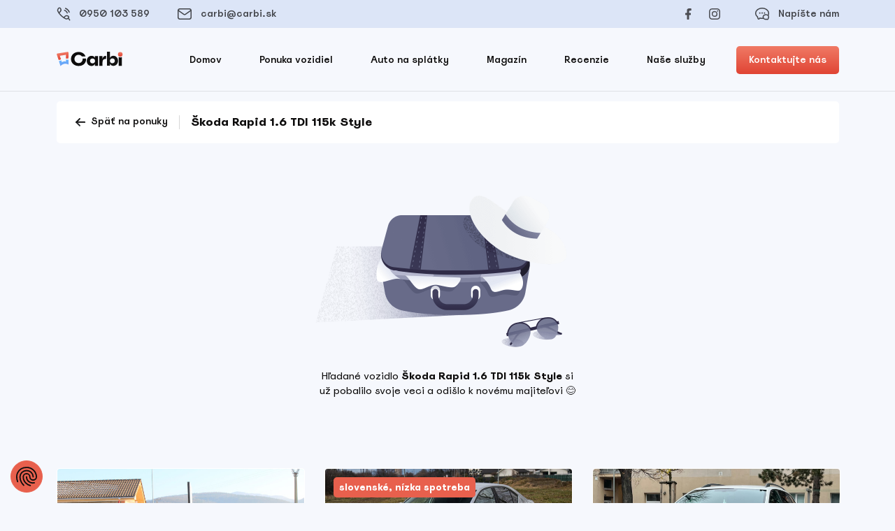

--- FILE ---
content_type: text/html; charset=UTF-8
request_url: https://www.carbi.sk/vozidlo/skoda-rapid-1-6-tdi-115k-style-2282
body_size: 5453
content:
<!DOCTYPE html>
<html lang="sk">
<head>
    <meta charset="UTF-8">
    <meta name="viewport" content="width=device-width, initial-scale=1, shrink-to-fit=no">
    <meta http-equiv="X-UA-Compatible" content="IE=edge">
    <meta name="Robots" content="NOINDEX,FOLLOW">
    <meta name="author" content="Via Trade s. r. o.">
    <meta name="revisit-after" content="1 days">    <title>Škoda Rapid 1.6 TDI 115k Style | Carbi.sk</title>

<meta name="dc.title" content="Škoda Rapid 1.6 TDI 115k Style | Carbi.sk" />
<meta property="og:title" content="Škoda Rapid 1.6 TDI 115k Style | Carbi.sk"/>
<meta property="og:site_name" content="Carbi"/>

<meta name="description" content="Jednoduchý, elegantný výzor tohto auta nezaostáva za premiovejšími modelmi tejto Mladoboleslavskej značky. Tento konkrétny kúsok,bez nehôd, v ktorom nájdeme pod kapotou dieslovu &quot;1,6ku&quot; s užasne nízkými prevádzkovými či servisnými nákladmi si aktuálne nevyžaduje žiaden další servis. Ten doterajší bol vykonávany v &quot;Škodovke&quot; so záznamami v elektronickej servisnej knižke." />
<meta name="keywords" content="predaj, vozidiel, zánovné vozidlá, úver, lízing" />
<meta property="og:description" content="Jednoduchý, elegantný výzor tohto auta nezaostáva za premiovejšími modelmi tejto Mladoboleslavskej značky. Tento konkrétny kúsok,bez nehôd, v ktorom nájdeme pod kapotou dieslovu &quot;1,6ku&quot; s užasne nízkými prevádzkovými či servisnými nákladmi si aktuálne nevyžaduje žiaden další servis. Ten doterajší bol vykonávany v &quot;Škodovke&quot; so záznamami v elektronickej servisnej knižke.">
<meta property="og:image" content="https://i.carbi.sk/v/88cbea02/e6de98e3b/51f71247f7/30317583-1-63f3db1ee3fb9.jpg">

<meta property="og:url" content="https://www.carbi.sk/vozidlo/skoda-rapid-1-6-tdi-115k-style-2282"/>
<meta property="og:type" content="product"/>
    <base href="https://www.carbi.sk/">
    
    <link rel="apple-touch-icon" sizes="180x180" href="/build/images/favicon/apple-touch-icon.png">
    <link rel="apple-touch-icon-precomposed" sizes="180x180" href="/build/images/favicon/apple-touch-icon-precomposed.png">
    <link rel="icon" type="image/png" sizes="32x32" href="/build/images/favicon/favicon-32x32.png">
    <link rel="icon" type="image/png" sizes="16x16" href="/build/images/favicon/favicon-16x16.png">
    <link rel="manifest" href="/build/images/favicon/site.webmanifest">
    <link rel="mask-icon" href="/build/images/favicon/safari-pinned-tab.svg" color="#e8604d">
    <meta name="apple-mobile-web-app-title" content="Carbi">
    <meta name="application-name" content="Carbi">
    <meta name="msapplication-TileColor" content="#f6f8fd">
    <meta name="theme-color" content="#f6f8fd">
    <meta name="facebook-domain-verification" content="cvs2rh3crojqhldx5vhrfqr3ch1f7d" />

        <link rel="stylesheet" href="/build/173.5db00b76.css"><link rel="stylesheet" href="/build/frontend.1d0d30b1.css">
    </head>
<body class="template-vehicle_detail">
<script src="https://consent.cookiefirst.com/sites/carbi.sk-c64b7b51-4b45-4ada-8ea2-ec0d192e564c/consent.js"></script>

<header>
    <div class="container-md">
        <div class="row align-items-center">
            <div class="col-auto">
                <a href="tel:00421950103589"><img src="/build/icons/call.svg" alt="Telefónne číslo" class="svg">0950 103 589</a>
                <a href="mailto:carbi@carbi.sk"><img src="/build/icons/mail.svg" alt="E-mail" class="svg">carbi@carbi.sk</a></div>
            <div class="d-none d-lg-block col text-end">
                <a href="https://www.facebook.com/Carbisk-107910801754737" class="facebook"><img src="/build/icons/facebook.svg" alt="Odkaz na Facebook" class="svg"></a>
                <a href="https://www.instagram.com/carbi.sk" class="instagram"><img src="/build/icons/instagram.svg" alt="Odkaz na Instagram" class="svg"></a>
                <a href="https://www.facebook.com/Carbisk-107910801754737" target="_blank"><img src="/build/icons/chat.svg" alt="Napíšte nám na Messenger" class="svg">Napíšte nám</a>
            </div>
        </div>
    </div>
</header>

<div class="main-navigation-container">
    <div class="container-md main-navigation">
        <div class="row align-items-center justify-content-between">
            <div class="d-block d-lg-none col-auto">
                <button class="button-menu">
                    <img src="/build/icons/ic-menu.svg" class="open" alt="Menu">
                    <img src="/build/icons/ic-menu-close.svg" class="close" alt="Zavrieť menu">
                </button>
            </div>
            <div class="col">
                <a href="/"><img src="/build/fe/images/logo.svg" alt="Carbi.sk - Meníme trh s jazdenými autami"></a>
            </div>
            <div class="col-auto nav-original-place"><nav id="navigation">
    <ul>
        <li><a href="/">Domov</a></li>
        <li><a href="/ponuka-vozidiel">Ponuka vozidiel</a></li>
        <li><a href="/auto-na-splatky">Auto na splátky</a></li>
        <li><a href="/magazin">Magazín</a></li>
        <li><a href="/recenzie">Recenzie</a></li>
        <li>
            <a href="/nase-sluzby">Naše služby</a>
            <ul class="d-lg-none">
                <li><a href="/chcem-predat-auto">Chcem predať vozidlo</a></li>
                <li><a href="/chcem-kupit-auto">Chcem kúpiť vozidlo</a></li>
                <li><a href="/overenie-auta">Previerka vozidiel</a></li>
                <li><a href="/nezavazna-ponuka-financovania">Výpočet splátok</a></li>
                <li><a href="/stranka/poistenie-vozidla">Kalkulácia PZP</a></li>
                <li><a href="/ocenenie-vozidiel">Ocenenie vozidiel</a></li>
            </ul>
        </li>
    </ul>
</nav>
</div>
            <div class="col text-end ms-auto">
                <a href="/vyhladajte-nas" class="button button-orange d-none d-lg-inline">Kontaktujte nás</a>
                <a href="/vyhladajte-nas" class="button button-orange d-lg-none">Kontakt</a>
            </div>
        </div>
    </div>
</div>

<div class="container-md container-for-nav"></div>

    <div id="app">
            <div class="container-md">
        <div class="vehicle-headline-box">
            <div class="row align-items-center">
                <div class="col-12 col-xl-auto d-xl-flex align-items-center">
                    <a href="/ponuka-vozidiel" class="d-block d-xl-inline"><img src="/build/icons/ic-back.svg" alt="späť" class="svg"> Späť na ponuky</a>
                    <span class="pipe-divide d-none d-xl-inline"></span>
                    <h1>Škoda Rapid 1.6 TDI 115k Style</h1>
                </div>
            </div>
        </div>
    </div>

    <div class="vehicle-sold-out">
        <img src="/build/fe/images/bg-sold.png" alt="Vozidlo už nie je v ponuke.">
        <p>Hľadané vozidlo <strong>Škoda Rapid 1.6 TDI 115k Style</strong> si už pobalilo svoje veci a odišlo k novému majiteľovi 😊</p>
    </div>

        
<div class="container-md vehicle-slider">
    
    <div class="vehicle-slider-items">
                    <a href="/vozidlo/skoda-scala-7078" class="vehicle-box">
    
    <div class="vehicle-box__photo">
        <img src="https://i.carbi.sk/cache/660x360/v/98ca68a7/49fb2f21f/f219a4313a/IMG_3443.JPG" alt="Škoda Scala 1.0 TSI Active" loading="lazy">
    </div>
    <div class="vehicle-box__info">
        <h2>Škoda Scala 1.0 TSI Active</h2>
        <div class="row">
            <div class="col-6">
                <img src="/build/icons/vehicle/carosery.svg" alt="Karoséria">
                Hatchback
            </div>
            <div class="col-6">
                <img src="/build/icons/vehicle/km.svg" alt="Počet najazdených kilometrov">
                116,585 km
            </div>
        </div>
        <div class="row">
            <div class="col-6">
                <img src="/build/icons/vehicle/drive.svg" alt="Náhon">
                Predných kolies
            </div>
            <div class="col-6">
                <img src="/build/icons/vehicle/transmission.svg" alt="Prevodovka">
                Manuál (6 st.)
            </div>
        </div>

        <div class="row">
            <div class="col-6">
                <img src="/build/icons/vehicle/fuel.svg" alt="Palivo">
                Benzín
            </div>
            <div class="col-6">
                <img src="/build/icons/vehicle/power.svg" alt="Výkon motora">
                85kW (115PS)
            </div>
        </div>

        <div class="row">
            <div class="col-6">
                <img src="/build/icons/vehicle/date.svg" alt="Dátum prvej evidencie">
                2019
            </div>
                        <div class="col-6">
                <img src="/build/icons/vehicle/location.svg" alt="Lokalita">
                TN
            </div>
                    </div>

        <hr class="divide-line">
        <span class="vehicle-price__final">13.190 €</span>
                                </div>
</a>
                    <a href="/vozidlo/skoda-octavia-1-6-tdi-115k-style-7030" class="vehicle-box">
            <div class="vehicle-labels vehicle-labels__box">
                                            <span class="vehicle-label">slovenské, nízka spotreba</span>
                                    </div>
    
    <div class="vehicle-box__photo">
        <img src="https://i.carbi.sk/cache/660x360/v/7d4fa951/27e4dd798/35b676a088/32707837-1-6957dc4c17dac.jpg" alt="Škoda Octavia 1.6 TDI 115k Style" loading="lazy">
    </div>
    <div class="vehicle-box__info">
        <h2>Škoda Octavia 1.6 TDI 115k Style</h2>
        <div class="row">
            <div class="col-6">
                <img src="/build/icons/vehicle/carosery.svg" alt="Karoséria">
                Sedan
            </div>
            <div class="col-6">
                <img src="/build/icons/vehicle/km.svg" alt="Počet najazdených kilometrov">
                120,921 km
            </div>
        </div>
        <div class="row">
            <div class="col-6">
                <img src="/build/icons/vehicle/drive.svg" alt="Náhon">
                Predných kolies
            </div>
            <div class="col-6">
                <img src="/build/icons/vehicle/transmission.svg" alt="Prevodovka">
                Manuál (5 st.)
            </div>
        </div>

        <div class="row">
            <div class="col-6">
                <img src="/build/icons/vehicle/fuel.svg" alt="Palivo">
                Diesel
            </div>
            <div class="col-6">
                <img src="/build/icons/vehicle/power.svg" alt="Výkon motora">
                85kW (115PS)
            </div>
        </div>

        <div class="row">
            <div class="col-6">
                <img src="/build/icons/vehicle/date.svg" alt="Dátum prvej evidencie">
                2018
            </div>
                        <div class="col-6">
                <img src="/build/icons/vehicle/location.svg" alt="Lokalita">
                ZA
            </div>
                    </div>

        <hr class="divide-line">
        <span class="vehicle-price__final">12.990 €</span>
                                </div>
</a>
                    <a href="/vozidlo/skoda-octavia-combi-2-0-tdi-dpf-rs-dsg-6885" class="vehicle-box">
    
    <div class="vehicle-box__photo">
        <img src="https://i.carbi.sk/cache/660x360/v/6825e706/195f82d69/79ed1101a5/32627440-1-693fd07160577.jpg" alt="Škoda Octavia Combi 2.0 TDI DPF RS DSG" loading="lazy">
    </div>
    <div class="vehicle-box__info">
        <h2>Škoda Octavia Combi 2.0 TDI DPF RS DSG</h2>
        <div class="row">
            <div class="col-6">
                <img src="/build/icons/vehicle/carosery.svg" alt="Karoséria">
                Combi
            </div>
            <div class="col-6">
                <img src="/build/icons/vehicle/km.svg" alt="Počet najazdených kilometrov">
                245,000 km
            </div>
        </div>
        <div class="row">
            <div class="col-6">
                <img src="/build/icons/vehicle/drive.svg" alt="Náhon">
                Predných kolies
            </div>
            <div class="col-6">
                <img src="/build/icons/vehicle/transmission.svg" alt="Prevodovka">
                Automat (6 st.)
            </div>
        </div>

        <div class="row">
            <div class="col-6">
                <img src="/build/icons/vehicle/fuel.svg" alt="Palivo">
                Diesel
            </div>
            <div class="col-6">
                <img src="/build/icons/vehicle/power.svg" alt="Výkon motora">
                135kW (183PS)
            </div>
        </div>

        <div class="row">
            <div class="col-6">
                <img src="/build/icons/vehicle/date.svg" alt="Dátum prvej evidencie">
                2015
            </div>
                    </div>

        <hr class="divide-line">
        <span class="vehicle-price__final">13.700 €</span>
                    <span class="vehicle-price__final vehicle-price__original">14.000 €</span>
            </div>
</a>
                    <a href="/vozidlo/skoda-octavia-combi-2-0-tdi-ambition-dsg-4x4-eu6-6912" class="vehicle-box">
    
    <div class="vehicle-box__photo">
        <img src="https://i.carbi.sk/cache/660x360/v/9682b25b/5442c939b/4eed67f7e5/32697567-1-69497dcaf06d7.jpg" alt="Škoda Octavia Combi 2.0 TDI Ambition DSG 4x4 EU6" loading="lazy">
    </div>
    <div class="vehicle-box__info">
        <h2>Škoda Octavia Combi 2.0 TDI Ambition DSG 4x4 EU6</h2>
        <div class="row">
            <div class="col-6">
                <img src="/build/icons/vehicle/carosery.svg" alt="Karoséria">
                Combi
            </div>
            <div class="col-6">
                <img src="/build/icons/vehicle/km.svg" alt="Počet najazdených kilometrov">
                202,000 km
            </div>
        </div>
        <div class="row">
            <div class="col-6">
                <img src="/build/icons/vehicle/drive.svg" alt="Náhon">
                Všetkých 4 kolies
            </div>
            <div class="col-6">
                <img src="/build/icons/vehicle/transmission.svg" alt="Prevodovka">
                Automat (7 st.)
            </div>
        </div>

        <div class="row">
            <div class="col-6">
                <img src="/build/icons/vehicle/fuel.svg" alt="Palivo">
                Diesel
            </div>
            <div class="col-6">
                <img src="/build/icons/vehicle/power.svg" alt="Výkon motora">
                110kW (149PS)
            </div>
        </div>

        <div class="row">
            <div class="col-6">
                <img src="/build/icons/vehicle/date.svg" alt="Dátum prvej evidencie">
                2018
            </div>
                    </div>

        <hr class="divide-line">
        <span class="vehicle-price__final">13.490 €</span>
                    <span class="vehicle-price__final vehicle-price__original">13.990 €</span>
            </div>
</a>
                    <a href="/vozidlo/skoda-kamiq-1-5-tsi-joy-dsg-6217" class="vehicle-box">
            <div class="vehicle-labels vehicle-labels__box">
                                            <span class="vehicle-label">1.majieľka, Automat</span>
                                    </div>
    
    <div class="vehicle-box__photo">
        <img src="https://i.carbi.sk/cache/660x360/v/34f14e23/a81a7b5a6/bed94c1206/32542191-1-68dd157464449.jpg" alt="Škoda Kamiq 1.5 TSI Joy DSG" loading="lazy">
    </div>
    <div class="vehicle-box__info">
        <h2>Škoda Kamiq 1.5 TSI Joy DSG</h2>
        <div class="row">
            <div class="col-6">
                <img src="/build/icons/vehicle/carosery.svg" alt="Karoséria">
                SUV
            </div>
            <div class="col-6">
                <img src="/build/icons/vehicle/km.svg" alt="Počet najazdených kilometrov">
                58,000 km
            </div>
        </div>
        <div class="row">
            <div class="col-6">
                <img src="/build/icons/vehicle/drive.svg" alt="Náhon">
                Predných kolies
            </div>
            <div class="col-6">
                <img src="/build/icons/vehicle/transmission.svg" alt="Prevodovka">
                Automat (7 st.)
            </div>
        </div>

        <div class="row">
            <div class="col-6">
                <img src="/build/icons/vehicle/fuel.svg" alt="Palivo">
                Benzín
            </div>
            <div class="col-6">
                <img src="/build/icons/vehicle/power.svg" alt="Výkon motora">
                110kW (149PS)
            </div>
        </div>

        <div class="row">
            <div class="col-6">
                <img src="/build/icons/vehicle/date.svg" alt="Dátum prvej evidencie">
                2022
            </div>
                        <div class="col-6">
                <img src="/build/icons/vehicle/location.svg" alt="Lokalita">
                BA
            </div>
                    </div>

        <hr class="divide-line">
        <span class="vehicle-price__final">20.900 €</span>
                                </div>
</a>
                    <a href="/vozidlo/skoda-superb-2-0-tdi-style-eu6-6973" class="vehicle-box">
            <div class="vehicle-labels vehicle-labels__box">
                                            <span class="vehicle-label">kupované SR</span>
                                    </div>
    
    <div class="vehicle-box__photo">
        <img src="https://i.carbi.sk/cache/660x360/v/f92e6f46/8158c314a/f4d52f0053/32674041-1-6936a6cf1dc0f.jpg" alt="Škoda Superb 2.0 TDI Style EU6" loading="lazy">
    </div>
    <div class="vehicle-box__info">
        <h2>Škoda Superb 2.0 TDI Style EU6</h2>
        <div class="row">
            <div class="col-6">
                <img src="/build/icons/vehicle/carosery.svg" alt="Karoséria">
                Sedan
            </div>
            <div class="col-6">
                <img src="/build/icons/vehicle/km.svg" alt="Počet najazdených kilometrov">
                126,950 km
            </div>
        </div>
        <div class="row">
            <div class="col-6">
                <img src="/build/icons/vehicle/drive.svg" alt="Náhon">
                Predných kolies
            </div>
            <div class="col-6">
                <img src="/build/icons/vehicle/transmission.svg" alt="Prevodovka">
                Manuál (6 st.)
            </div>
        </div>

        <div class="row">
            <div class="col-6">
                <img src="/build/icons/vehicle/fuel.svg" alt="Palivo">
                Diesel
            </div>
            <div class="col-6">
                <img src="/build/icons/vehicle/power.svg" alt="Výkon motora">
                110kW (149PS)
            </div>
        </div>

        <div class="row">
            <div class="col-6">
                <img src="/build/icons/vehicle/date.svg" alt="Dátum prvej evidencie">
                2016
            </div>
                        <div class="col-6">
                <img src="/build/icons/vehicle/location.svg" alt="Lokalita">
                PO
            </div>
                    </div>

        <hr class="divide-line">
        <span class="vehicle-price__final">15.900 €</span>
                                </div>
</a>
                    <a href="/vozidlo/skoda-octavia-2-0-tdi-cr-dpf-rs-6848" class="vehicle-box">
            <div class="vehicle-labels vehicle-labels__box">
                                            <span class="vehicle-label">Plná výbava</span>
                                    </div>
    
    <div class="vehicle-box__photo">
        <img src="https://i.carbi.sk/cache/660x360/v/15b3ee1c/87bc73042/24cd9b4d3d/32610925-1-690f645b28be0.jpg" alt="Škoda Octavia 2.0 TDI CR DPF RS" loading="lazy">
    </div>
    <div class="vehicle-box__info">
        <h2>Škoda Octavia 2.0 TDI CR DPF RS</h2>
        <div class="row">
            <div class="col-6">
                <img src="/build/icons/vehicle/carosery.svg" alt="Karoséria">
                Sedan
            </div>
            <div class="col-6">
                <img src="/build/icons/vehicle/km.svg" alt="Počet najazdených kilometrov">
                188,700 km
            </div>
        </div>
        <div class="row">
            <div class="col-6">
                <img src="/build/icons/vehicle/drive.svg" alt="Náhon">
                Predných kolies
            </div>
            <div class="col-6">
                <img src="/build/icons/vehicle/transmission.svg" alt="Prevodovka">
                Manuál (6 st.)
            </div>
        </div>

        <div class="row">
            <div class="col-6">
                <img src="/build/icons/vehicle/fuel.svg" alt="Palivo">
                Diesel
            </div>
            <div class="col-6">
                <img src="/build/icons/vehicle/power.svg" alt="Výkon motora">
                135kW (183PS)
            </div>
        </div>

        <div class="row">
            <div class="col-6">
                <img src="/build/icons/vehicle/date.svg" alt="Dátum prvej evidencie">
                2015
            </div>
                        <div class="col-6">
                <img src="/build/icons/vehicle/location.svg" alt="Lokalita">
                NR
            </div>
                    </div>

        <hr class="divide-line">
        <span class="vehicle-price__final">15.200 €</span>
                                </div>
</a>
                    <a href="/vozidlo/skoda-kodiaq-2-0-tdi-scr-190k-l-38-k-dsg-4x4-6983" class="vehicle-box">
    
    <div class="vehicle-box__photo">
        <img src="https://i.carbi.sk/cache/660x360/v/91f58cb6/9951938c9/5dcd2d4c43/32725165-1-69675471cf3f4.jpg" alt="Škoda Kodiaq 2.0 TDI SCR 190k L&amp;K DSG 4x4" loading="lazy">
    </div>
    <div class="vehicle-box__info">
        <h2>Škoda Kodiaq 2.0 TDI SCR 190k L&amp;K DSG 4x4</h2>
        <div class="row">
            <div class="col-6">
                <img src="/build/icons/vehicle/carosery.svg" alt="Karoséria">
                SUV
            </div>
            <div class="col-6">
                <img src="/build/icons/vehicle/km.svg" alt="Počet najazdených kilometrov">
                118,618 km
            </div>
        </div>
        <div class="row">
            <div class="col-6">
                <img src="/build/icons/vehicle/drive.svg" alt="Náhon">
                Všetkých 4 kolies
            </div>
            <div class="col-6">
                <img src="/build/icons/vehicle/transmission.svg" alt="Prevodovka">
                Automat (7 st.)
            </div>
        </div>

        <div class="row">
            <div class="col-6">
                <img src="/build/icons/vehicle/fuel.svg" alt="Palivo">
                Diesel
            </div>
            <div class="col-6">
                <img src="/build/icons/vehicle/power.svg" alt="Výkon motora">
                140kW (190PS)
            </div>
        </div>

        <div class="row">
            <div class="col-6">
                <img src="/build/icons/vehicle/date.svg" alt="Dátum prvej evidencie">
                2019
            </div>
                        <div class="col-6">
                <img src="/build/icons/vehicle/location.svg" alt="Lokalita">
                TN
            </div>
                    </div>

        <hr class="divide-line">
        <span class="vehicle-price__final">27.490 €</span>
                    <span class="vehicle-price__final vehicle-price__original">27.990 €</span>
            </div>
</a>
            </div>

            <div class="row justify-content-center">
            <div class="col-auto">
                <a href="/ponuka-vozidiel" class="button button-white button__with-arrow">Zobraziť celú ponuku<img src="/build/icons/ic-black-next.svg" class="svg" alt="ďalej"></a>
            </div>
        </div>
    
</div>

        <footer>
            <div class="container-md partners">
                <div class="row align-items-center justify-content-around">
                </div>
            </div>

            <div class="container-md">
                <div class="footer-links use-image-background use-image-background__waves">
                    <div class="row">
                        <div class="col-md-5">
                            <a href="/"><img src="/build/fe/images/logo.svg" alt="Carbi.sk - Meníme trh s jazdenými autami"></a>
                            <p>Carbi je systém pre bezpečný predaj a kúpu jazdeného vozidla. Nie sme autobazár, sme služba.</p>
                        </div>
                        <div class="col-md-3 footer-links-second">
                            <strong class="headline">Užitočné odkazy</strong>
                            <p>
                                <a href="/chcem-kupit-auto">Chcem kúpiť vozidlo</a><br>
                                <a href="/chcem-predat-auto">Chcem predať vozidlo</a><br>
                                <a href="/overenie-auta">Overenie auta</a><br>
                                <a href="/nezavazna-ponuka-financovania">Výpočet splátok</a><br>
                                <a href="/spatne-financovanie-vozidla">Spätné financovanie</a><br>
                                <a href="/ocenenie-vozidiel">Ocenenie vozidla</a><br>
                                <a href="/stranka/poistenie-vozidla">Kalkulácia PZP</a><br>
                            </p>
                        </div>
                        <div class="col-md-3 footer-links-third">
                            <p class="without-headline">
                                <a href="/o-nas">O nás</a><br>
                                <a href="/recenzie">Recenzie</a><br>
                                <a href="/kariera">Kariéra</a><br>
                                <a href="/cestovanie">Cestovanie</a><br>
                                <a href="/slovnik-pojmov">Motoristický slovník</a><br>
                                <a href="/najcastejsie-otazky">Najčastejšie otázky</a><br>
                                <a href="/stranka/pravidla-ochrany-osobnych-udajov">Ochrana osobných údajov</a>
                            </p>
                        </div>
                    </div>
                    <div class="row mt-2 mt-md-0">
                        <div class="offset-md-5 col-md-3 footer-links-second">
                            <a href="/registracny-poplatok">Kalkulačka pre výpočet registračného poplatku od 1.7.2023</a>
                        </div>
                    </div>
                    <div class="row">
                        <div class="col-12">
                            <hr class="divide-line divide-line__100 divide-line__top50 mb-0">
                        </div>
                    </div>
                    <div class="row footer-line-links">
                        <div class="col-12 col-lg-auto d-md-flex justify-content-md-between d-lg-block">
                            <a href="/vyhladajte-nas" class="footer-link"><img src="/build/icons/ic-footer-address.svg" alt="Adresa">Nájdite nás</a>
                            <a href="tel:00421950103589" class="footer-link"><img src="/build/icons/ic-footer-call.svg" alt="Telefónne číslo">0950 103 589</a>
                            <a href="mailto:carbi@carbi.sk" class="footer-link"><img src="/build/icons/ic-footer-email.svg" alt="E-mail">carbi@carbi.sk</a>
                        </div>
                        <div class="col-12 col-lg-auto ms-lg-auto text-lg-end d-flex d-lg-block footer-line-links__right">
                            <a href="https://www.facebook.com/Carbisk-107910801754737" class="facebook"><img src="/build/icons/ic-footer-facebook.svg" alt="Odkaz na Facebook"></a>
                            <a href="https://www.instagram.com/carbi.sk" class="instagram"><img src="/build/icons/ic-footer-instagram.svg" alt="Odkaz na Instagram"></a>
                            <a href="https://www.facebook.com/Carbisk-107910801754737" target="_blank" class="ms-auto ms-md-0 ms-lg-auto"><img src="/build/icons/chat.svg" alt="Napíšte nám na Messenger" class="svg">Napíšte nám</a>
                        </div>
                    </div>
                </div>
            </div>

            <span class="copyright">© Copyright 2026 Carbi.sk</span>

                            <script src="/build/runtime.a0465d65.js"></script><script src="/build/518.eb703fff.js"></script><script src="/build/692.0dbd2f55.js"></script><script src="/build/895.98280af1.js"></script><script src="/build/11.c7e7fbc7.js"></script><script src="/build/828.87e32d41.js"></script><script src="/build/986.9bc13c74.js"></script><script src="/build/505.f228e4e3.js"></script><script src="/build/882.9cfe1a6e.js"></script><script src="/build/68.c48fcdfd.js"></script><script src="/build/173.a5c27315.js"></script><script src="/build/frontend.385ab957.js"></script>

                                    </footer>
    </div>
</body>
</html>


--- FILE ---
content_type: text/css
request_url: https://consent.cookiefirst.com/sites/carbi.sk-c64b7b51-4b45-4ada-8ea2-ec0d192e564c/styles.css?v=f142e9de-962f-4223-97e8-d00a50f7e99c
body_size: 62
content:
.cookiefirst-root {--banner-font-family: Spoof, sans-serif !important;--banner-width: 100% !important;--banner-bg-color: rgba(246, 248, 253, 1) !important;--banner-shadow: 0.1 !important;--banner-text-color: rgba(13, 12, 12, 1) !important;--banner-outline-color: rgba(255,82,0,1) !important;--banner-accent-color: rgba(232, 96, 77, 1) !important;--banner-text-on-accent-bg: rgba(0,0,0,1) !important;--banner-border-radius:20px !important;--banner-backdrop-color: rgba(0,0,0,0.1) !important;--banner-widget-border-radius: 20px !important;--banner-btn-primary-text:rgba(13, 12, 12, 1) !important;--banner-btn-primary-bg:rgba(232, 96, 77, 1) !important;--banner-btn-primary-border-color:rgba(232, 96, 77, 1) !important;--banner-btn-primary-border-radius:4px !important;--banner-btn-primary-hover-text:rgba(13, 12, 12, 1) !important;--banner-btn-primary-hover-bg:rgba(232, 96, 77, 1) !important;--banner-btn-primary-hover-border-color:rgba(232, 96, 77, 1) !important;--banner-btn-primary-hover-border-radius:4px !important;--banner-btn-secondary-text:rgba(13, 12, 12, 1) !important;--banner-btn-secondary-bg:rgba(232, 96, 77, 1) !important;--banner-btn-secondary-border-color:rgba(232, 96, 77, 1) !important;--banner-btn-secondary-border-radius:4px !important;--banner-btn-secondary-hover-text:rgba(13, 12, 12, 1) !important;--banner-btn-secondary-hover-bg:rgba(232, 96, 77, 1) !important;--banner-btn-secondary-hover-border-color:rgba(232, 96, 77, 1) !important;--banner-btn-secondary-hover-border-radius:4px !important;--banner-btn-floating-bg:rgba(232, 96, 77, 1) !important;--banner-btn-floating-border:rgba(232, 96, 77, 1) !important;--banner-btn-floating-icon:rgba(13, 12, 12, 1) !important;--banner-btn-floating-hover-bg:rgba(232, 96, 77, 1) !important;--banner-btn-floating-hover-border:rgba(232, 96, 77, 1) !important;--banner-btn-floating-hover-icon:rgba(13, 12, 12, 1) !important;}

--- FILE ---
content_type: image/svg+xml
request_url: https://www.carbi.sk/build/images/ic-previous-white.da0e86ad.svg
body_size: 264
content:
<svg width="21" height="21" viewBox="0 0 21 21" xmlns="http://www.w3.org/2000/svg">
    <g fill="none" fill-rule="evenodd">
        <path d="M0 0h21v21H0z"/>
        <g stroke="#FFF" stroke-linecap="round" stroke-linejoin="round" stroke-width="2">
            <path d="M4.875 10.372h11.25M4.125 10.371 9 15.246M4.125 10.371 9 5.496"/>
        </g>
    </g>
</svg>


--- FILE ---
content_type: image/svg+xml
request_url: https://www.carbi.sk/build/icons/ic-footer-instagram.svg
body_size: 937
content:
<svg width="16" height="16" viewBox="0 0 16 16" xmlns="http://www.w3.org/2000/svg" xmlns:xlink="http://www.w3.org/1999/xlink">
    <defs>
        <path d="M8 3.839a4.137 4.137 0 0 0-4.129 4.129A4.116 4.116 0 0 0 8 12.097a4.137 4.137 0 0 0 4.129-4.13c0-2.257-1.87-4.128-4.129-4.128zm0 6.774a2.657 2.657 0 0 1-2.645-2.645A2.657 2.657 0 0 1 8 5.323a2.657 2.657 0 0 1 2.645 2.645A2.657 2.657 0 0 1 8 10.613zm4.29-5.936a.935.935 0 1 0 0-1.87.935.935 0 0 0 0 1.87zm2.42-3.354C13.87.452 12.677 0 11.323 0H4.677C1.871 0 0 1.871 0 4.677v6.613c0 1.387.452 2.581 1.355 3.452C2.225 15.58 3.387 16 4.71 16h6.58c1.387 0 2.549-.452 3.387-1.258.871-.839 1.323-2.032 1.323-3.42V4.678c0-1.354-.452-2.516-1.29-3.354zm-.13 10c0 1-.354 1.806-.935 2.354-.58.549-1.387.84-2.355.84H4.71c-.968 0-1.775-.291-2.355-.84-.58-.58-.871-1.387-.871-2.387V4.677c0-.967.29-1.774.87-2.354.55-.549 1.388-.84 2.356-.84h6.645c.968 0 1.774.291 2.355.872.548.58.87 1.387.87 2.322v6.646z" id="a"/>
    </defs>
    <use fill="#0D0C0C" fill-rule="nonzero" xlink:href="#a"/>
</svg>


--- FILE ---
content_type: image/svg+xml
request_url: https://www.carbi.sk/build/icons/vehicle/date.svg
body_size: 1086
content:
<svg width="14" height="16" viewBox="0 0 14 16" xmlns="http://www.w3.org/2000/svg">
    <path d="M4.625 9h-1.25A.376.376 0 0 1 3 8.625v-1.25C3 7.169 3.169 7 3.375 7h1.25c.206 0 .375.169.375.375v1.25A.376.376 0 0 1 4.625 9zM8 8.625v-1.25A.376.376 0 0 0 7.625 7h-1.25A.376.376 0 0 0 6 7.375v1.25c0 .206.169.375.375.375h1.25A.376.376 0 0 0 8 8.625zm3 0v-1.25A.376.376 0 0 0 10.625 7h-1.25A.376.376 0 0 0 9 7.375v1.25c0 .206.169.375.375.375h1.25A.376.376 0 0 0 11 8.625zm-3 3v-1.25A.376.376 0 0 0 7.625 10h-1.25a.376.376 0 0 0-.375.375v1.25c0 .206.169.375.375.375h1.25A.376.376 0 0 0 8 11.625zm-3 0v-1.25A.376.376 0 0 0 4.625 10h-1.25a.376.376 0 0 0-.375.375v1.25c0 .206.169.375.375.375h1.25A.376.376 0 0 0 5 11.625zm6 0v-1.25a.376.376 0 0 0-.375-.375h-1.25a.376.376 0 0 0-.375.375v1.25c0 .206.169.375.375.375h1.25a.376.376 0 0 0 .375-.375zM14 3.5v11a1.5 1.5 0 0 1-1.5 1.5h-11A1.5 1.5 0 0 1 0 14.5v-11A1.5 1.5 0 0 1 1.5 2H3V.375C3 .169 3.169 0 3.375 0h1.25C4.831 0 5 .169 5 .375V2h4V.375C9 .169 9.169 0 9.375 0h1.25c.206 0 .375.169.375.375V2h1.5A1.5 1.5 0 0 1 14 3.5zm-1.5 10.813V5h-11v9.313c0 .103.084.187.188.187h10.624a.188.188 0 0 0 .188-.188z" fill="#000" fill-rule="nonzero"/>
</svg>


--- FILE ---
content_type: image/svg+xml
request_url: https://www.carbi.sk/build/fe/images/logo.svg
body_size: 2899
content:
<svg width="95" height="22" viewBox="0 0 95 22" xmlns="http://www.w3.org/2000/svg">
    <defs>
        <linearGradient x1="50%" y1="0%" x2="50%" y2="100%" id="a">
            <stop stop-color="#67B5FF" offset="0%"/>
            <stop stop-color="#6A9CF2" offset="100%"/>
        </linearGradient>
        <linearGradient x1="50%" y1="0%" x2="50%" y2="100%" id="b">
            <stop stop-color="#F07A65" offset="0%"/>
            <stop stop-color="#E04434" offset="100%"/>
        </linearGradient>
        <linearGradient x1="50%" y1="0%" x2="50%" y2="100%" id="c">
            <stop stop-color="#F07A65" offset="0%"/>
            <stop stop-color="#E04434" offset="100%"/>
        </linearGradient>
    </defs>
    <g fill="none" fill-rule="evenodd">
        <path d="m11.837 10.602 3.552.626-1.2 7.363c-1.535-1.537-3.63-2.461-6.047-2.461-2.095 0-3.978.692-5.452 1.916l-1.112-6.818 3.552-.626.455 2.788a5.814 5.814 0 0 1 2.888-.766c1.054 0 2.046.282 2.907.777l.457-2.8z" fill="url(#a)" fill-rule="nonzero" transform="scale(-1 1) rotate(9 -8.965 -106.135)"/>
        <path d="M15.872 0c.584.02 1.05.515 1.05 1.122 0 .058-.004.115-.013.171l.006.008L15.73 8.57c-.092.53-.537.932-1.071.932-.063 0-.124-.005-.184-.016h-.003l-2.475-.436.866-5.304H4.06l.866 5.304-2.48.437A1.095 1.095 0 0 1 1.2 8.587l-.005-.004L.013 1.34l.006-.01A1.168 1.168 0 0 1 0 1.123C0 .544.423.068.965.007L1.07 0 1.071 0h14.801z" fill="url(#b)" transform="scale(-1 1) rotate(9 -8.965 -106.135)"/>
        <g transform="translate(20.529)">
            <path d="M11.01 20.418c6.595 0 11.209-4.437 10.53-10.716h-4.925c.34 3.851-2.038 6.558-5.69 6.558-3.453 0-5.915-2.4-5.915-5.916 0-3.433 2.32-5.86 5.887-5.86 1.953 0 3.623.78 4.529 2.232h5.264C19.502 2.865 15.624.353 10.897.353 4.755.353 0 4.567 0 10.428c0 5.693 4.472 10.018 10.982 10.018l.028-.028zM34.27 6.186v2.679h-.057c-.877-1.898-2.575-2.959-4.84-2.959-3.878 0-6.821 3.126-6.821 7.284 0 4.187 2.972 7.256 6.821 7.256 2.265 0 3.934-1.088 4.812-2.958h.057v2.68h4.528V6.212l-4.5-.027zm-3.482 10.52c-2.094 0-3.594-1.45-3.594-3.516 0-2.037 1.472-3.488 3.594-3.488 2.123 0 3.623 1.451 3.623 3.516 0 2.038-1.5 3.489-3.623 3.489zM49.627 5.906c-2.491 0-4.02 1.535-4.727 4.717h-.028V6.186h-4.33v13.953h4.528v-4.828c0-3.153 1.245-4.967 4.274-4.967h.99V5.906c-.254-.027-.537-.027-.764-.027l.057.027z" fill="#0D0C0C" fill-rule="nonzero"/>
            <path d="M60.606 5.826c-2.22 0-3.885 1.055-4.745 2.941h-.055V0h-4.44v19.977h4.44v-2.664h.055c.86 1.859 2.497 2.941 4.717 2.941 3.773 0 6.687-3.052 6.687-7.214 0-4.134-2.886-7.214-6.687-7.214h.028zm-1.415 10.71c-2.081 0-3.552-1.443-3.552-3.468 0-2.053 1.47-3.496 3.552-3.496 2.08 0 3.523 1.443 3.523 3.468 0 2.053-1.47 3.496-3.523 3.496z" fill="#121212" fill-rule="nonzero"/>
            <path d="M72.811 7.56v12.58h-4.528L68.28 7.6a4.405 4.405 0 0 0 2.23.603c.843 0 1.63-.235 2.3-.644z" fill="#0D0C0C" fill-rule="nonzero"/>
            <ellipse fill="url(#c)" cx="70.476" cy="3.758" rx="3.276" ry="3.244"/>
        </g>
    </g>
</svg>


--- FILE ---
content_type: image/svg+xml
request_url: https://www.carbi.sk/build/icons/ic-black-next.svg
body_size: 180
content:
<svg width="19" height="20" viewBox="0 0 19 20" xmlns="http://www.w3.org/2000/svg">
    <g stroke="#0D0C0C" stroke-width="2" fill="none" fill-rule="evenodd" stroke-linejoin="round">
        <path d="M0 10.004h18L9.332 1"/>
        <path d="M0 9.996h18L9.332 19"/>
    </g>
</svg>


--- FILE ---
content_type: image/svg+xml
request_url: https://www.carbi.sk/build/icons/vehicle/location.svg
body_size: 271
content:
<svg width="12" height="17" viewBox="0 0 12 17" xmlns="http://www.w3.org/2000/svg">
    <path d="M5.383 15.957C.843 9.257 0 8.57 0 6.107 0 2.734 2.686 0 6 0s6 2.734 6 6.107c0 2.462-.843 3.15-5.383 9.85a.743.743 0 0 1-1.234 0zM6 8.652c1.38 0 2.5-1.14 2.5-2.545S7.38 3.562 6 3.562s-2.5 1.14-2.5 2.545c0 1.406 1.12 2.545 2.5 2.545z" fill="#000" fill-rule="nonzero"/>
</svg>


--- FILE ---
content_type: image/svg+xml
request_url: https://www.carbi.sk/build/icons/call.svg
body_size: 635
content:
<svg width="20" height="20" viewBox="0 0 20 20" xmlns="http://www.w3.org/2000/svg">
    <g fill="none" fill-rule="evenodd" opacity=".7">
        <path d="M0 0h20v20H0z"/>
        <g stroke="#000" stroke-linecap="round" stroke-width="1.5">
            <path d="M16.333 16.333c.89.223 1.667 1 2.334 2.334M10.267 15.168l1.604-1.603a3.638 3.638 0 0 1 4.444-.547l.206.123a1.662 1.662 0 0 1 .079 2.8l-1.024.695a2.667 2.667 0 0 1-2.551.245c-2.121-.912-4.34-2.457-6.655-4.636-2.36-2.221-3.946-4.457-4.758-6.707a2.667 2.667 0 0 1 .303-2.404l.76-1.118a1.662 1.662 0 0 1 2.8.079l.123.206a3.638 3.638 0 0 1-.547 4.444L3.448 8.348M18.078 7.398a9.362 9.362 0 0 0-5.434-5.46M15.239 8.583a6.687 6.687 0 0 0-3.906-3.916"/>
        </g>
    </g>
</svg>


--- FILE ---
content_type: image/svg+xml
request_url: https://www.carbi.sk/build/icons/vehicle/power.svg
body_size: 675
content:
<svg width="14" height="10" viewBox="0 0 14 10" xmlns="http://www.w3.org/2000/svg">
    <path d="M2.275 1.429h-1.05a.53.53 0 0 0-.525.535v2.322H.175A.177.177 0 0 0 0 4.464v1.072c0 .098.079.178.175.178H.7v2.322a.53.53 0 0 0 .525.535h1.05a.53.53 0 0 0 .525-.535V1.964a.53.53 0 0 0-.525-.535zm11.55 2.857H13.3V1.964a.53.53 0 0 0-.525-.535h-1.05a.53.53 0 0 0-.525.535v6.072a.53.53 0 0 0 .525.535h1.05a.53.53 0 0 0 .525-.535V5.714h.525c.096 0 .175-.08.175-.178V4.464a.177.177 0 0 0-.175-.178zM9.975 0h-1.05A.53.53 0 0 0 8.4.536v3.75H5.6V.536A.53.53 0 0 0 5.075 0h-1.05A.53.53 0 0 0 3.5.536v8.928a.53.53 0 0 0 .525.536h1.05a.53.53 0 0 0 .525-.536v-3.75h2.8v3.75a.53.53 0 0 0 .525.536h1.05a.53.53 0 0 0 .525-.536V.536A.53.53 0 0 0 9.975 0z" fill="#000" fill-rule="nonzero"/>
</svg>


--- FILE ---
content_type: application/javascript
request_url: https://www.carbi.sk/build/frontend.385ab957.js
body_size: 16330
content:
(self.webpackChunk=self.webpackChunk||[]).push([[343],{73867:(e,t,n)=>{"use strict";var o=n(74692);n.g.$=n.g.jQuery=o,n(58986),n(72997),n(9599),n(55394),n(68756),n(83605),n(37864)},37864:(e,t,n)=>{n(74692)(".st-custom-button").on("click",(function(e){"undefined"!=typeof __sharethis__&&e.preventDefault()}))},55394:(e,t,n)=>{var o=n(74692);n(2008),n(50113),n(74423),n(26099),n(58940),n(21699),o((function(){o("img.svg").each((function(){var e=o(this),t=e.attr("id"),n=e.attr("class"),i=e.attr("src");o.get(i,(function(i){var s=o(i).find("svg");void 0!==t&&(s=s.attr("id",t)),void 0!==n&&(s=s.attr("class",n+" replaced-svg")),s=s.removeAttr("xmlns:a"),e.replaceWith(s)}),"xml")}))})),o(document).ready((function(){o(".reference-slider").slick({dots:!0,arrows:!1,adaptiveHeight:!0,autoplay:!1}),o(window).width()>767&&o(".vehicle-slider-items").slick({dots:!1,autoplay:!1,slidesToShow:4,slidesToScroll:4,arrows:!0,mobileFirst:!1,respondTo:"window",responsive:[{breakpoint:1400,settings:{slidesToShow:3,slidesToScroll:3}},{breakpoint:992,settings:{slidesToShow:2,slidesToScroll:2}},{breakpoint:768,settings:"unslick"}]}),o('.filter-multiselect li input[type="checkbox"]').change((function(e){o(this).parents(".filter-row").find("span.selected span").text(o(this).parents(".filter-row").find('.filter-multiselect li input[type="checkbox"]:checked:not(.checkbox-toggle-all):not(.filter-parent-toggler)').length)})),o(".checkbox-toggle-all").on("click",(function(){var e=o(this).is(":checked");o(this).parents("ul.filter-multiselect").find('input[type="checkbox"]:not(.checkbox-toggle-all)').each((function(){o(this).prop("checked",e).trigger("change")}))})),o(".filter-parent-toggler").on("click",(function(){var e=o(this).is(":checked");o(this).parents("li").find('ul input[type="checkbox"]').each((function(){o(this).prop("checked",e)}))})),o(".filter-child-toggler").on("click",(function(){var e=!0;o(this).parents("ul.models-group").find('li label input[type="checkbox"].filter-child-toggler').each((function(){!1===o(this).is(":checked")&&(e=!1)})),o(this).parents("ul.models-group").parent().find(".filter-parent-toggler").prop("checked",e)})),o("ul.models-group").each((function(){var e=!0;o(this).find('li label input[type="checkbox"].filter-child-toggler').each((function(){!1===o(this).is(":checked")&&(e=!1)})),o(this).parent().find(".filter-parent-toggler").prop("checked",e)}));var e=[];o('input[name="filter_form[brands][]"]').on("change",(function(){var n=parseInt(o(this).val());!1===o(this).is(":checked")?e=e.filter((function(e){return e!==n})):e.push(n),t()}));var t=function(t){0===e.length?o("li[data-model]").removeClass("filter-invisible"):o("li[data-model]").each((function(){var t=parseInt(o(this).data("brand"));!1===e.includes(t)?o(this).addClass("filter-invisible").find("input").each((function(){o(this).prop("checked",!1)})):o(this).removeClass("filter-invisible")}))};o(".name-collapsing").click((function(){o(this).parents(".filter-row").toggleClass("collapsed"),o(this).parents(".filter-row").find("ul.filter-multiselect").slideToggle()})),o(".vehicle-photo-gallery").slick({slidesToShow:1,slidesToScroll:1,arrows:!0,fade:!0,asNavFor:".vehicle-photo-gallery-thumbs"}),o(".vehicle-photo-gallery-thumbs").slick({slidesToShow:5,slidesToScroll:1,lazyLoad:"ondemand",arrows:!0,dots:!1,focusOnSelect:!0,asNavFor:".vehicle-photo-gallery"}),o(".cv-file button").click((function(){o(this).parents(".cv-file").find("input").trigger("click")})),o('.cv-file input[type="file"]').on("change",(function(){var e=o(this).val().split("\\").pop();o(this).parents(".cv-file").find("small").text(e)})),o("button.button-menu").on("click",(function(){o("body").toggleClass("menu-opened"),window.scrollTo(0,0)})),o("button.filter-open-button, button.button-filter-close").on("click",(function(){o("body").toggleClass("filter-opened")})),o(window).on("resize orientationchange",(function(){o(".vehicle-slider-items").slick("resize")}));var n=!1,i=function(){var e=window.matchMedia("only screen and (max-width: 991px)").matches,t=o(".filter"),i=o("nav#navigation");if(e&&!1===n)n=!0,t.insertBefore("div#app").wrap('<form name="filter_form" method="post"></form>'),o(".container-for-nav").append(i);else if(!1===e&&n){n=!n,o(".nav-original-place").append(i),o(".filter-original-place").append(t);for(var s=o("div#app").prev();s.is("form");)s.remove(),s=o("div#app").prev()}};o(window).ready((function(){i()})).resize((function(){i()})),o(window).on("load",(function(){if("#napiste-nam"===window.location.hash){var e=document.getElementById("napiste-nam").offsetTop-40;window.scrollTo(0,e)}})),o(".self-anchor").on("click",(function(e){e.preventDefault();var t=document.getElementById("napiste-nam").offsetTop-40;window.scrollTo(0,t)})),o('select[name="filter_form[sort]"], select[name="filter_form[perPageItems]"], select[name="magazine_form[sort]"]').on("change",(function(){var e=o(this).attr("name"),t=o('select[name="'+e+'"]').not(this);t.length&&t.val(o(this).val()),o(this).parents("form").trigger("submit")})),o(".form-search-submit").on("click",(function(){o(this).parents("form").trigger("submit")})),o('.main-search-controls input[name="magazine_form[search]"]').on("keyup",(function(e){o('.filter-mobile-main-controls input[name="magazine_form[search]"]').val(o(this).val()).change()})),o('.main-search-controls input[name="filter_form[search]"]').on("keyup",(function(e){o('.filter-mobile-main-controls input[name="filter_form[search]"]').val(o(this).val()).change()})),o('input[name="magazine_form[search]"], input[name="filter_form[search]"]').on("keyup",(function(e){13===e.keyCode&&o(this).parents("form").trigger("submit")})),o("form.web-form").on("submit",(function(){o(this).find('button[type="submit"]').text("Odosielam, čakajte prosím").prop("disabled",!0).after('<img src="/build/icons/loader.gif" alt="loading" style="width: 40px; height: 40px;">')})),o(".open-second-level").on("click",(function(){var e=o(this).data("target");o("."+e).show(),o(".filter-inner-content > .filter-row").hide(),o(".filter-top div:last-child").hide(),o(".filter-row-submit").hide()})),o(".close-second-level").on("click",(function(){var e=o(this).data("target");o("."+e).hide(),o(".filter-inner-content > .filter-row").fadeIn(100),o(".filter-top div:last-child").fadeIn(100),o(".filter-row-submit").fadeIn(100)}))}))},83605:(e,t,n)=>{var o=n(74692),i=n(58824),s=n(51994),r=n(29002);s.setRoutingData(r),o(document).ready((function(){var e="";o("select.moneySourceField").change((function(){var t=o(this).val();if(t!==e){e=t;var n=o(".additionalFormFields");o.ajax({method:"POST",url:s.generate("leasing_form_fields"),data:{moneySource:t},beforeSend:function(e){return n.html('<img src="'+i+'" style="width: 100px; height: 100px; display: block; backface-visibility: hidden;" alt="Načítavam formulár"/>')},success:function(e){return n.html(e)}})}})),o('input[name="gdpr"]').on("change",(function(){var e=o(this).is(":checked");o('button[type="submit"]').prop("disabled",!e)}))}))},68756:(e,t,n)=>{var o=n(74692),i=n(51994),s=n(29002);i.setRoutingData(s);o(document).ready((function(){o('select[name="contact_region"]').change((function(){var e=o(this).val(),t=o(".hub-select-subregion");t.hasClass("disabled")||t.addClass("disabled"),o.ajax({method:"POST",url:i.generate("available_regions"),data:{region:e},success:function(e){return function(e){o(".hub-select-subregion").removeClass("disabled"),o('select[name="contact_district"]').empty().append(o('<option disabled selected value="">Zvoľte okres</option>')),o.each(e,(function(e,t){o('select[name="contact_district"]').append(o("<option></option>").attr("value",e).text(t))}))}(e)},complete:t.addClass("highlightActive")})})),o('select[name="contact_district"]').change((function(){var e=o('select[name="contact_region"]'),t=o('select[name="contact_district"]');e.parents(".hub-select").addClass("disabled"),t.parents(".hub-select").addClass("disabled");var n=e.val(),s=t.val();window.location.href=i.generate("contact_region_id",{region:n,district:s})}));var e=n(72505),t=navigator.geolocation;if(t){var s=o("#request-current-location");s.on("click",(function(){s.is(":checked")&&t.getCurrentPosition((function(t){var n=t.coords.latitude,o=t.coords.longitude;e.get(i.generate("google_api_address",{lat:n,lng:o})).then((function(e){return e.data})).then((function(e){window.location.href=e.url})).catch((function(e){return window.location.href=i.generate("contact_region_not_found")}))}))}))}else{var r=o(".find-position");r.length&&r.fadeIn()}}))},51994:function(e,t,n){var o,i,s,r;function a(e){return a="function"==typeof Symbol&&"symbol"==typeof Symbol.iterator?function(e){return typeof e}:function(e){return e&&"function"==typeof Symbol&&e.constructor===Symbol&&e!==Symbol.prototype?"symbol":typeof e},a(e)}n(52675),n(89463),n(2259),n(51629),n(25276),n(64346),n(23792),n(48598),n(69085),n(52811),n(79432),n(26099),n(84864),n(27495),n(38781),n(47764),n(25440),n(23500),n(62953),r=function(){var e={__esModule:!0};e.Routing=e.Router=void 0;var t=function(){function t(e,t){this.context_=e||{base_url:"",prefix:"",host:"",port:"",scheme:"",locale:""},this.setRoutes(t||{})}return t.getInstance=function(){return e.Routing},t.setData=function(e){t.getInstance().setRoutingData(e)},t.prototype.setRoutingData=function(e){this.setBaseUrl(e.base_url),this.setRoutes(e.routes),void 0!==e.prefix&&this.setPrefix(e.prefix),void 0!==e.port&&this.setPort(e.port),void 0!==e.locale&&this.setLocale(e.locale),this.setHost(e.host),void 0!==e.scheme&&this.setScheme(e.scheme)},t.prototype.setRoutes=function(e){this.routes_=Object.freeze(e)},t.prototype.getRoutes=function(){return this.routes_},t.prototype.setBaseUrl=function(e){this.context_.base_url=e},t.prototype.getBaseUrl=function(){return this.context_.base_url},t.prototype.setPrefix=function(e){this.context_.prefix=e},t.prototype.setScheme=function(e){this.context_.scheme=e},t.prototype.getScheme=function(){return this.context_.scheme},t.prototype.setHost=function(e){this.context_.host=e},t.prototype.getHost=function(){return this.context_.host},t.prototype.setPort=function(e){this.context_.port=e},t.prototype.getPort=function(){return this.context_.port},t.prototype.setLocale=function(e){this.context_.locale=e},t.prototype.getLocale=function(){return this.context_.locale},t.prototype.buildQueryParams=function(e,t,n){var o,i=this,s=new RegExp(/\[\]$/);if(t instanceof Array)t.forEach((function(t,o){s.test(e)?n(e,t):i.buildQueryParams(e+"["+("object"===a(t)?o:"")+"]",t,n)}));else if("object"===a(t))for(o in t)this.buildQueryParams(e+"["+o+"]",t[o],n);else n(e,t)},t.prototype.getRoute=function(e){var t=[this.context_.prefix+e,e+"."+this.context_.locale,this.context_.prefix+e+"."+this.context_.locale,e];for(var n in t)if(t[n]in this.routes_)return this.routes_[t[n]];throw new Error('The route "'+e+'" does not exist.')},t.prototype.generate=function(e,n,o){var i=this.getRoute(e),s=n||{},r=Object.assign({},s),a="",c=!0,l="",u=void 0===this.getPort()||null===this.getPort()?"":this.getPort();if(i.tokens.forEach((function(n){if("text"===n[0]&&"string"==typeof n[1])return a=t.encodePathComponent(n[1])+a,void(c=!1);if("variable"!==n[0])throw new Error('The token type "'+n[0]+'" is not supported.');6===n.length&&!0===n[5]&&(c=!1);var o=i.defaults&&!Array.isArray(i.defaults)&&"string"==typeof n[3]&&n[3]in i.defaults;if(!1===c||!o||"string"==typeof n[3]&&n[3]in s&&!Array.isArray(i.defaults)&&s[n[3]]!=i.defaults[n[3]]){var l=void 0;if("string"==typeof n[3]&&n[3]in s)l=s[n[3]],delete r[n[3]];else{if("string"!=typeof n[3]||!o||Array.isArray(i.defaults)){if(c)return;throw new Error('The route "'+e+'" requires the parameter "'+n[3]+'".')}l=i.defaults[n[3]]}if(!0!==l&&!1!==l&&""!==l||!c){var u=t.encodePathComponent(l);"null"===u&&null===l&&(u=""),a=n[1]+u+a}c=!1}else o&&"string"==typeof n[3]&&n[3]in r&&delete r[n[3]]})),""===a&&(a="/"),i.hosttokens.forEach((function(e){var t;"text"!==e[0]?"variable"===e[0]&&(e[3]in s?(t=s[e[3]],delete r[e[3]]):i.defaults&&!Array.isArray(i.defaults)&&e[3]in i.defaults&&(t=i.defaults[e[3]]),l=e[1]+t+l):l=e[1]+l})),a=this.context_.base_url+a,i.requirements&&"_scheme"in i.requirements&&this.getScheme()!=i.requirements._scheme){var d=l||this.getHost();a=i.requirements._scheme+"://"+d+(d.indexOf(":"+u)>-1||""===u?"":":"+u)+a}else void 0!==i.schemes&&void 0!==i.schemes[0]&&this.getScheme()!==i.schemes[0]?(d=l||this.getHost(),a=i.schemes[0]+"://"+d+(d.indexOf(":"+u)>-1||""===u?"":":"+u)+a):l&&this.getHost()!==l+(l.indexOf(":"+u)>-1||""===u?"":":"+u)?a=this.getScheme()+"://"+l+(l.indexOf(":"+u)>-1||""===u?"":":"+u)+a:!0===o&&(a=this.getScheme()+"://"+this.getHost()+(this.getHost().indexOf(":"+u)>-1||""===u?"":":"+u)+a);if(Object.keys(r).length>0){var h=[],f=function(e,n){n=null===(n="function"==typeof n?n():n)?"":n,h.push(t.encodeQueryComponent(e)+"="+t.encodeQueryComponent(n))};for(var p in r)r.hasOwnProperty(p)&&this.buildQueryParams(p,r[p],f);a=a+"?"+h.join("&")}return a},t.customEncodeURIComponent=function(e){return encodeURIComponent(e).replace(/%2F/g,"/").replace(/%40/g,"@").replace(/%3A/g,":").replace(/%21/g,"!").replace(/%3B/g,";").replace(/%2C/g,",").replace(/%2A/g,"*").replace(/\(/g,"%28").replace(/\)/g,"%29").replace(/'/g,"%27")},t.encodePathComponent=function(e){return t.customEncodeURIComponent(e).replace(/%3D/g,"=").replace(/%2B/g,"+").replace(/%21/g,"!").replace(/%7C/g,"|")},t.encodeQueryComponent=function(e){return t.customEncodeURIComponent(e).replace(/%3F/g,"?")},t}();return e.Router=t,e.Routing=new t,e.default=e.Routing,{Router:e.Router,Routing:e.Routing}}(),i=[],o=r.Routing,void 0===(s="function"==typeof o?o.apply(t,i):o)||(e.exports=s)},58824:(e,t,n)=>{"use strict";e.exports=n.p+"images/loader.40e72d26.gif"},29002:e=>{"use strict";e.exports=JSON.parse('{"base_url":"","routes":{"calendar_event":{"tokens":[["text","/admin/load-calendar-data"]],"defaults":[],"requirements":[],"hosttokens":[],"methods":[],"schemes":[]},"announcement_last_announcements":{"tokens":[["text","/admin/announcement/last-announcements"]],"defaults":[],"requirements":[],"hosttokens":[],"methods":["GET"],"schemes":[]},"announcement_toggle_like":{"tokens":[["text","/toggle-like"],["variable","/","[^/]++","announcement",true],["text","/admin/announcement"]],"defaults":[],"requirements":[],"hosttokens":[],"methods":["POST"],"schemes":[]},"announcement_toggle_seen":{"tokens":[["text","/toggle-seen"],["variable","/","[^/]++","announcement",true],["text","/admin/announcement"]],"defaults":[],"requirements":[],"hosttokens":[],"methods":["POST"],"schemes":[]},"marketplace_marketplace_item_assign_to_broker":{"tokens":[["variable","/","[^/]++","user",true],["text","/assign-to-broker"],["variable","/","[^/]++","id",true],["text","/admin/marketplace"]],"defaults":[],"requirements":[],"hosttokens":[],"methods":["GET"],"schemes":[]},"notification_toggle_seen":{"tokens":[["text","/admin/notification/toggle-access"]],"defaults":[],"requirements":[],"hosttokens":[],"methods":["POST"],"schemes":[]},"user_group_toggle_access":{"tokens":[["text","/admin/user/group/toggle-access"]],"defaults":[],"requirements":[],"hosttokens":[],"methods":["POST"],"schemes":[]},"vehicle_edit_photo_order":{"tokens":[["text","/admin/vehicle/edit-photo-order"]],"defaults":[],"requirements":[],"hosttokens":[],"methods":["POST"],"schemes":[]},"contact_region_not_found":{"tokens":[["text","/vyhladajte-nas/podla-regionu/bez-pobociek"]],"defaults":[],"requirements":[],"hosttokens":[],"methods":[],"schemes":[]},"contact_region_id":{"tokens":[["variable","/","[^/]++","district",true],["variable","/","[^/]++","region",true],["text","/vyhladajte-nas/podla-regionu-id"]],"defaults":[],"requirements":[],"hosttokens":[],"methods":[],"schemes":[]},"available_regions":{"tokens":[["text","/available-regions"]],"defaults":[],"requirements":[],"hosttokens":[],"methods":["POST"],"schemes":[]},"google_api_address":{"tokens":[["variable","/","[^/]++","lng",true],["variable","/","[^/]++","lat",true],["text","/google-api-address-components"]],"defaults":[],"requirements":[],"hosttokens":[],"methods":["GET"],"schemes":[]},"leasing_form_fields":{"tokens":[["text","/leasing-form-fields"]],"defaults":[],"requirements":[],"hosttokens":[],"methods":["POST"],"schemes":[]}},"prefix":"","host":"www.carbi.sk","port":"","scheme":"https","locale":""}')}},e=>{e.O(0,[518,692,895,11,828,986,505,882,68,173],(()=>{return t=73867,e(e.s=t);var t}));e.O()}]);

--- FILE ---
content_type: image/svg+xml
request_url: https://www.carbi.sk/build/icons/vehicle/transmission.svg
body_size: 885
content:
<svg width="14" height="15" viewBox="0 0 14 15" xmlns="http://www.w3.org/2000/svg">
    <path d="m13.821 9.302-1.256-.744a5.972 5.972 0 0 0 0-2.123l1.256-.743a.37.37 0 0 0 .162-.424 7.58 7.58 0 0 0-1.612-2.86.348.348 0 0 0-.437-.07l-1.256.744A5.533 5.533 0 0 0 8.885 2.02V.535a.36.36 0 0 0-.277-.354 7.231 7.231 0 0 0-3.22 0 .36.36 0 0 0-.277.354v1.488A5.707 5.707 0 0 0 3.32 3.085L2.066 2.34a.344.344 0 0 0-.437.07A7.534 7.534 0 0 0 .016 5.27a.366.366 0 0 0 .163.424l1.256.744a5.972 5.972 0 0 0 0 2.122l-1.256.744a.37.37 0 0 0-.163.424 7.58 7.58 0 0 0 1.613 2.86.348.348 0 0 0 .437.07l1.256-.744a5.533 5.533 0 0 0 1.792 1.062v1.488c0 .169.115.317.277.354a7.231 7.231 0 0 0 3.22 0 .36.36 0 0 0 .277-.354v-1.488a5.707 5.707 0 0 0 1.793-1.062l1.256.744a.344.344 0 0 0 .436-.07 7.534 7.534 0 0 0 1.613-2.86.378.378 0 0 0-.165-.427zm-6.823.614c-1.3 0-2.358-1.085-2.358-2.419s1.058-2.42 2.358-2.42 2.36 1.086 2.36 2.42c0 1.334-1.06 2.42-2.36 2.42z" fill="#000" fill-rule="nonzero"/>
</svg>
